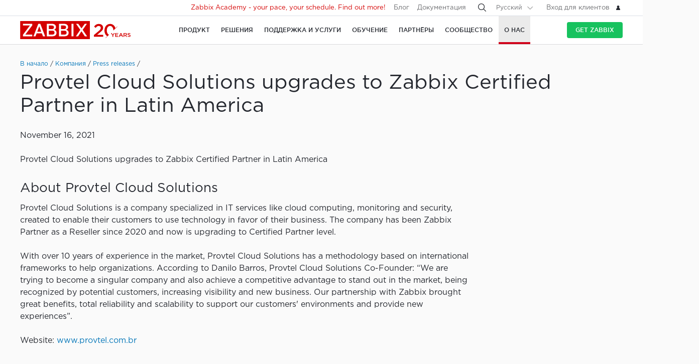

--- FILE ---
content_type: text/html
request_url: https://www.zabbix.com/ru/pr/pr365
body_size: 17565
content:
<!DOCTYPE html>
<html lang='ru'>
 <head>
  
<meta charset="utf-8">
  
<title>Provtel Cloud Solutions upgrades to Zabbix Certified Partner in Latin America</title>
  



<link rel="canonical" href="https://www.zabbix.com/ru/pr/pr365" />
 
  

<link rel="alternate" hreflang='en' href="/pr/pr365" />
<link rel="alternate" hreflang='ja' href="/jp/pr/pr365" />
<link rel="alternate" hreflang='zh' href="/cn/pr/pr365" /> 
<link rel="alternate" hreflang='es' href="/la/pr/pr365" /> 
<link rel="alternate" hreflang="pt" href="/br/pr/pr365" /> 
<link rel="alternate" hreflang="de" href="/de/pr/pr365" /> 
<link rel="alternate" hreflang="fr" href="/fr/pr/pr365" /> 
<link rel="alternate" hreflang="cz" href="/cz/pr/pr365" /> 

	<script>
		window.PAGE_LANGUGAE = 'ru';
	</script>

	<!-- Google Tag Manager -->
<script>(function(w,d,s,l,i){w[l]=w[l]||[];w[l].push({'gtm.start':
new Date().getTime(),event:'gtm.js'});var f=d.getElementsByTagName(s)[0],
j=d.createElement(s),dl=l!='dataLayer'?'&l='+l:'';j.async=true;j.src=
'https://www.googletagmanager.com/gtm.js?id='+i+dl;f.parentNode.insertBefore(j,f);
})(window,document,'script','dataLayer','GTM-KRBT62P');</script>
<!-- End Google Tag Manager -->

<link rel="shortcut icon" href="https://assets.zabbix.com/img/favicon.ico"/>


<link href="https://assets.zabbix.com/dist/app.6a643f039fc56a1b32e1.css" rel="stylesheet" type="text/css">

<script src="https://assets.zabbix.com/dist/app.da560eec8fa2ad62a3bf.js"></script>

<meta name="format-detection" content="telephone=no">
<meta name="viewport" content="width=device-width, initial-scale=1, maximum-scale=1, user-scalable=no">
<meta name="theme-color" content="#23262D">

<link rel="apple-touch-icon" sizes="120x120" href="https://assets.zabbix.com/img/apple-touch-icon-120x120-precomposed.png">
<link rel="apple-touch-icon" sizes="76x76" href="https://assets.zabbix.com/img/apple-touch-icon-152x152-precomposed.png">
<link rel="apple-touch-icon" sizes="152x152" href="https://assets.zabbix.com/img/apple-touch-icon-152x152-precomposed.png">
<link rel="apple-touch-icon" sizes="180x180" href="https://assets.zabbix.com/img/apple-touch-icon-180x180-precomposed.png">


  

</head>

<body class="with-header">
  
<!-- Google Tag Manager (noscript) -->
<noscript><iframe src="https://www.googletagmanager.com/ns.html?id=GTM-KRBT62P"
height="0" width="0" style="display:none;visibility:hidden"></iframe></noscript>
<!-- End Google Tag Manager (noscript) -->
  
<header id="header">

  	<div class="header-language" style="display: none">
    <div class="header-language__bar">
        <div class="w container">
            <form id="language" action="./">
                <div id="language_title" class="header-language__title">Выберите язык сайта по-умолчанию</div>
                <dl class="language-select">
                    <dt class="language-select__title">
                        <a id="language_toggle" class="js_autohide inherit language-select__anchor" href="#select" data-selector="#language_options">
                          <img class="language-select__icon" src="https://assets.zabbix.com/img/icons/flag_en.svg" alt="en">
                          English
                        </a>
                    </dt>
                    <dd id="language_options" class="language-select__dropdown hidden">
                        <ul class="language-select__list">
                            <li class="language-select__item">
                                <label class="language-select__label">
                                    <input class="language-select__input" type="radio" name="lang" value="jp">
                                    <img class="language-select__icon" src="https://assets.zabbix.com/img/icons/flag_jp.svg" alt="jp">
                                    日本語
                                </label>
                            </li>
                            <li class="language-select__item">
                                <label class="language-select__label">
                                    <input class="language-select__input" type="radio" name="lang" value="cn">
                                    <img class="language-select__icon" src="https://assets.zabbix.com/img/icons/flag_cn.svg" alt="cn">
                                    中文
                                </label>
                            </li>
                            <li class="language-select__item">
                                <label class="language-select__label">
                                    <input class="language-select__input" type="radio" name="lang" value="en">
                                    <img class="language-select__icon" src="https://assets.zabbix.com/img/icons/flag_en.svg" alt="en">
                                    English
                                </label>
                            </li>
                            <li class="language-select__item">
                                <label class="language-select__label">
                                    <input class="language-select__input" type="radio" name="lang" value="ru">
                                    <img class="language-select__icon" src="https://assets.zabbix.com/img/icons/flag_ru.svg" alt="ru">
                                    Русский
                                </label>
                            </li>
                          	<li class="language-select__item">
                                <label class="language-select__label">
                                    <input class="language-select__input" type="radio" name="lang" value="la">
                                    <img class="language-select__icon" src="https://assets.zabbix.com/img/icons/flag_es.svg" alt="la">
									Español&nbsp;(Latinoamérica)
                                </label>
                            </li>
                          	<li class="language-select__item">
                                <label class="language-select__label">
                                    <input class="language-select__input" type="radio" name="lang" value="br">
                                    <img class="language-select__icon" src="https://assets.zabbix.com/img/icons/flag_br.svg" alt="br">
                                    Português&nbsp;(América&nbsp;Latina)
                                </label>
                            </li>
                          
                          	<li class="language-select__item">
                                <label class="language-select__label">
                                    <input class="language-select__input" type="radio" name="lang" value="de">
                                    <img class="language-select__icon" src="https://assets.zabbix.com/img/icons/flags/21x15/svg/DE.svg" alt="de">
                                    Deutsch
                                </label>
                            </li>
                          	<li class="language-select__item">
                                <label class="language-select__label">
                                    <input class="language-select__input" type="radio" name="lang" value="fr">
                                    <img class="language-select__icon" src="https://assets.zabbix.com/img/icons/flags/21x15/svg/FR.svg" alt="fr">
                                    Français
                                </label>
                            </li>
                          	<li class="language-select__item">
                                <label class="language-select__label">
                                    <input class="language-select__input" type="radio" name="lang" value="cz">
                                    <img class="language-select__icon" src="https://assets.zabbix.com/img/icons/flags/21x15/svg/CZ.svg" alt="cz">
                                    Čeština
                                </label>
                            </li>
                        </ul>
                    </dd>
                </dl>
                <button type="button" id="language_button" class="button button-red button-s">Подтвердить</button>
            </form>
        </div>
    </div>
    <script>
        (function(){
            var translates = {
                en: {
                    title: 'Select a default site language',
                    button: 'Confirm'
                },
                ru: {
                    title: 'Выберите язык сайта по-умолчанию',
                    button: 'Подтвердить'
                },
                jp: {
                    title: 'デフォルトのサイト言語を選択してください',
                    button: '確認する'
                },
                cn: {
                    title: '选择默认的网站语言',
                    button: '确认'
                },
                la: {
                    title: 'Seleccione un idioma predeterminado del sitio',
                    button: 'Confirme'
                },
                br: {
                    title: 'Selecione um idioma padrão do site',
                    button: 'Confirme'
                },
                de: {
                    title: 'Select a default site language',
                    button: 'Confirm'
                },
                fr: {
                    title: 'Select a default site language',
                    button: 'Confirm'
                },
                cz: {
                    title: 'Select a default site language',
                    button: 'Confirm'
                },
            };
            var $toggle          = $('#language_toggle'),
                $dropdown        = $('#language_options'),
                $language_title  = $('#language_title'),
                $language_button = $('#language_button')

            $('#language_options input').click(function(event){
                var $input = $(this);

                $toggle.html($input.parent().text());
                $toggle.prepend($input.next('img').clone());
                $toggle.removeClass('active js_autohide');
                $dropdown.addClass('hidden');
                $language_title.text(translates[this.value].title);
                $language_button.text(translates[this.value].button);
            });
            $toggle.click(function(event){
                event.preventDefault();

                if ($toggle.hasClass('active')) {
                    $toggle.removeClass('active js_autohide');
                    $dropdown.addClass('hidden');
                } else {
                    $toggle.addClass('active js_autohide');
                    $dropdown.removeClass('hidden');
                }
            });
        })();
    </script>
</div>

	<div class="header-main">
		<a class="logo" href="/ru/index">Zabbix</a>
				<a class="js_nav action action-l i i-menu i-only hidden" href="#navigation"></a>
	</div>

	<div id="navigation" class="header-nav hidden">
		<div class="w">
			<nav class="nav-main">
				<ul class="nav-list">
                  
<style>
.nav-group .no-link p {
  color: #6b6c6f;
  font-size: 15px;
  text-decoration: none;
  line-height: 1.5;
}      
.nav-group .no-link span {
  line-height: 1.5;
}
.nav-group .rect.no-link {
    margin-top: 4px;
}
</style>
                  
<style>     
@media only screen and (min-width: 768px) {
.subnav-grid {
    padding: 24px 0 48px;
}
.subnav .rect {
    margin-top: 8px;
}
.training-courses.list .rect {
  margin-top: 8px;
}
.nav-group .rect>a>span {
    text-transform: none;
}
.nav-group .rect>span {
    color: #25282F;
  	font-size: 16px;
    text-transform: none;
}
.nav-group .rect>a {
    background: 0 0;
    padding: 4px 20px 5px 32px;
}
.nav-group li {
    padding: 6px 0 0;
  	margin-top: 12px;
}
.rect>a>span {
    height: 70px;
}
.rect-login>a:before {
	background-position: 5px -2px;
}
.nav-group [class*="rect-"] > a:before {
    content: "";
    display: inline-block;
    width: 20px;
    height: 20px;
    background-repeat: no-repeat;
    background-size: 20px auto;
  	background-image: url('https://assets.zabbix.com/img/icons/menu/20x20_sprite.svg');
  	background-position-x: 0;
}
  
	.nav-group .rect-industries > a:before {  background-position-y: 0px;}
	.nav-group .rect-demo > a:before {  background-position-y: -380px;}
	.nav-group .rect-cloud > a:before {  background-position-y: -120px;}
	.nav-group .rect-features > a:before {  background-position-y: -20px;}
	.nav-group .rect-integrations > a:before {  background-position-y: -280px;}
	.nav-group .rect-documentation > a:before {  background-position-y: -160px;}
	.nav-group .rect-enterprise-appliance > a:before {  background-position-y: -420px;}
	.nav-group .rect-case-studies > a:before {  background-position-y: -460px;}
	.nav-group .rect-enterprise-monitoring > a:before {  background-position-y: -240px;}
	.nav-group .rect-nis2 > a:before {  background-position-y: -400px;}
	.nav-group .rect-support > a:before {  background-position-y: -260px;}
	.nav-group .rect-msp > a:before {  background-position-y: -260px;}
	.nav-group .rect-prof-services > a:before {  background-position-y: -660px;}
	.nav-group .rect-login > a:before {  background-position-y: -420px;}
	.nav-group .rect-training-overview > a:before {  background-position-y: -480px;}
	.nav-group .rect-training-core > a:before {  background-position-y: -500px;}
	.nav-group .rect-training-user > a:before {  background-position-y: -600px;}
	.nav-group .rect-training-specialist > a:before {  background-position-y: -580px;}
	.nav-group .rect-training-professional > a:before {  background-position-y: -560px;}
	.nav-group .rect-training-expert > a:before {  background-position-y: -540px;}
	.nav-group .rect-training-extra > a:before {  background-position-y: -620px;}
	.nav-group .rect-training-upgrade > a:before {  background-position-y: -640px;}
	.nav-group .rect-training-exams > a:before {  background-position-y: -520px;}
	.nav-group .rect-training > a:before {  background-position-y: -420px;}
	.nav-group .rect-training_x01_api > a:before {  background-position-y: -740px;}
	.nav-group .rect-training_x02_preprocessing > a:before {  background-position-y: -680px;}
	.nav-group .rect-training_x03_security > a:before {  background-position-y: -760px;}
	.nav-group .rect-training_x04_problem_detection > a:before {  background-position-y: -700px;}
	.nav-group .rect-training_x05_snmp > a:before {  background-position-y: -720px;}
	.nav-group .rect-training_x06_database > a:before {  background-position-y: -780px;}
	.nav-group .rect-training_x07_visualization > a:before {  background-position-y: -820px;}
	.nav-group .rect-training-exam-apply > a:before {  background-position-y: -800px;}
	.nav-group .rect-training-academy > a:before {  background-position-y: -840px;}
	.nav-group .rect-webinar > a:before {  background-position-y: -420px;}
	.nav-group .rect-partners > a:before {  background-position-y: -340px;}
	.nav-group .rect-become-partner > a:before {  background-position-y: -360px;}
	.nav-group .rect-partners-map > a:before {  background-position-y: -200px;}
	.nav-group .rect-distributors > a:before {  background-position-y: -220px;}
	.nav-group .rect-community > a:before {  background-position-y: -340px;}
	.nav-group .rect-events > a:before {  background-position-y: -300px;}
	.nav-group .rect-newsletter > a:before {  background-position-y: -180px;}
	.nav-group .rect-forum > a:before {  background-position-y: -100px;}
	.nav-group .rect-blog > a:before {  background-position-y: -460px;}
	.nav-group .rect-webinars > a:before {  background-position-y: -380px;}
	.nav-group .rect-bugs_features > a:before {  background-position-y: -420px;}
	.nav-group .rect-contribution > a:before {  background-position-y: -40px;}
	.nav-group .rect-developers > a:before {  background-position-y: -140px;}
	.nav-group .rect-education > a:before {  background-position-y: -480px;}
	.nav-group .rect-company > a:before {  background-position-y: -80px;}
	.nav-group .rect-pr > a:before {  background-position-y: -380px;}
	.nav-group .rect-customers > a:before {  background-position-y: -220px;}
	.nav-group .rect-privacy > a:before {  background-position-y: -400px;}
	.nav-group .rect-trademark > a:before {  background-position-y: -320px;}
	.nav-group .rect-strategic-partnership > a:before {  background-position-y: -420px;}
	.nav-group .rect-contact > a:before {  background-position-y: -440px;}
	.nav-group .rect-career > a:before {  background-position-y: -60px;}

.nav-group .menu-tag-red, .footer .menu-tag-red  {
  color: #FFF;
  font-size: 14px;
  font-family: GothamProRegular, sans-serif;
  line-height: 24px;
  border-radius: 4px;
  background: #D40000;
  padding: 2px 6px;
}
.footer .menu-tag-red  {
  font-size: 12px;
  line-height: 20px;
}
.nav-group dd.space-left {
  padding-left: 32px;
}

.nav-group .rect.hoverable:hover {
  background: #fff;
  border-radius: 4px;
  margin: 0 16px 0 -12px;
  padding: 4px 04px 12px;
  position: relative;
  display: inline-block;
}
.nav-group .rect.hoverable, .nav-group .rect.hoverable:hover {
  margin: 0 16px 0 -12px;
  padding: 4px 0 4px 12px;
}
.nav-group .rect.hoverable.active::after,
.nav-group .rect.hoverable:hover::after
  {
  content: "";
  position: absolute;
  top: 50%;
  right: -20px;                   
  transform: translateY(-50%);
  width: 0;
  height: 0;
  border-top: 20px solid transparent;
  border-bottom: 20px solid transparent;
  border-left: 20px solid #ffffff; 
}

.nav-group .rect.hoverable.active  {
  background: #fff;
  border-radius: 4px;
  margin: 0 16px 0 -12px;
  padding: 4px 0 4px 12px;
  position: relative;
  display: inline-block;
}
.nav-group.active {
 background: #fff;
  border-radius: 4px;
  margin: -4px 0 0 -12px;
  padding: 4px 4px 4px 12px;
}
}
</style>
                  
					<li class="nav-item hoverable">
						<a class="js_nav_anchor nav-anchor with-subnav " href="/ru/features">
							<span>Продукт</span>
						</a>                      
						<div class="subnav hidden">
							<div class="w">
								<div class="grid subnav-grid">
                                  
                                  										                                  	                                  
									<div class="span span-5 tablet-span-6"> 
										<dl class="nav-group"> 
											<div class="rect no-link mobile-hidden">
                                                  <span>Explore Zabbix</span>
                                        	</div>
											<div class="rect rect-demo">
                                            	<a href="/ru/demo" class="red">
                                                  <span>Zabbix Overview & Demo</span>
                                                  <p>Get a quick technical overview of Zabbix and watch a demo</p>
                                              	</a>
                                        	</div>
											<div class="rect rect-cloud">
                                            	<a href="/ru/cloud" class="red">
                                                  <span>Zabbix Cloud&nbsp;<span class="menu-tag-red">Free trial</span></span>
                                                  <p>Deploy a Zabbix instance with only a few clicks</p>
                                              	</a>
                                        	</div>
											<div class="rect rect-features">
                                            	<a href="/ru/features" class="red">
                                                  <span>Функции Zabbix</span>
                                                  <p>Узнайте, как Zabbix собирает, обрабатывает и визуализирует данные</p>
                                              	</a>
                                        	</div>
											<div class="rect rect-integrations">
                                            	<a href="/ru/integrations" class="red">
                                                  <span>Интеграции</span>
                                                  <p>Изучите список шаблонов мониторинга и интеграций</p>
                                              	</a>
                                        	</div>
											<div class="rect rect-documentation">
                                            	<a href="/ru/manuals" class="red">
                                                  <span>Документация</span>
                                                  <p>Руководство по установке, настройке и запуску Zabbix</p>
                                              	</a>
                                        	</div>
										</dl>
									</div>
                                  										<div class="span span-3 tablet-span-6">
										<dl class="nav-group">
                                          	<div class="rect no-link mobile-hidden">
                                                  <span>Возможности</span>
                                                                                          	</div>

                                                  <dd>
                                                      <ul>
                                                          <li><a href="/ru/network_monitoring">Network</a></li>
                                                          <li><a href="/ru/server_monitoring">Server</a></li>
                                                          <li><a href="/ru/cloud_monitoring">Cloud</a></li>
                                                          <li><a href="/ru/container_monitoring">Container</a></li>
                                                          <li><a href="/ru/vmware_monitoring">VMware</a></li>
                                                          <li><a href="/ru/windows_monitoring">Windows</a></li>
                                                          <li><a href="/ru/iot_monitoring">IoT</a></li>
                                                          <li><a href="/ru/log_monitoring">Log</a></li>
                                                          <li><a href="/ru/integrations?cat=applications">Applications</a></li>
                                                          <li><a href="/ru/integrations?cat=services">Services</a></li>
                                                          <li><a href="/ru/integrations?cat=databases">Database</a></li>
                                                          <li><a href="/ru/capabilities">All capabilities</a></li>
                                                      </ul>
                                                  </dd>

										</dl>
									</div>
									<div class="span span-3 tablet-span-4">
										<dl class="nav-group">
                                          	<div class="rect no-link mobile-hidden">
                                                  <span>О продукте</span>
                                                                                          	</div>
											<dd>
												<ul>
                                                  														<li><a href="/ru/whats_new_7_4">What's new in Zabbix 7.4</a></li>
													<li><a href="/ru/release_notes">Заметки о выпуске</a></li>
													<li><a href="/ru/screenshots">Снимки экрана</a></li>
													<li><a href="/ru/requirements">Требования к системе</a></li>
													<li><a href="/ru/life_cycle_and_release_policy">Жизненный цикл и политика релизов</a></li>
                                                  	<li><a href="/ru/zabbix_security_policy">Политика безопасности</a></li>
                                                  	<li><a href="/ru/security_advisories">Советы по безопасности и CVE</a></li>
													<li><a href="/ru/roadmap">План развития</a></li>
																										<li><a href="/ru/license">Лицензия</a></li>
                                                  	<li><a href="https://support.zabbix.com/secure/Dashboard.jspa">Баги и новая функциональность</a></li>
												</ul>
											</dd>
										</dl>
									</div>
                                    <div class="span span-5 tablet-hidden mobile-hidden">
                                          <style>
.menu-banner {
  border-radius: 4px;
  background: #FFF;
  margin-top: 16px;
  padding: 24px;
  font-size: 16px;
}
.menu-banner h4 {
  font-size: 16px;
}
.menu-banner img {
  margin: 24px 0;
}
</style>

<div>



    
        
        
        
    		  <div> <!-- all countries: show::  ignore:: -->
					
			<div class="menu-banner text">

													              	              		<h4 class="b">Zabbix 7.4 - Less work. More depth.</h4>
Upgrade to the latest version.
				              
      			      					              			      			              
				<a href="/ru/whats_new_7_4">
				  <img width="330" src="https://assets.zabbix.com/img/banners//7.4/zabbix_7_4_design-concept_menu.svg" alt="What’s new →">
				</a>
								  <a href="/ru/whats_new_7_4">What’s new →</a>
							</div>
		  </div> 
        
    
</div>
                                    </div> 
								</div>
								<ul class="grid subbar hidden desktop-hidden mobile-hidden">
									<li class="span span-8"><a href="/ru/download"><span class="s s-download">Скачать Zabbix</span></a></li>
									<li class="span span-8"><a href="/ru/features">Обзор продукта</a></li>
								</ul>
							</div>
						</div>
					</li>
                  
                  
                  
<li class="nav-item hoverable">
						<a class="js_nav_anchor nav-anchor with-subnav " href="/ru/solutions">
							<span>Решения</span>
						</a>
						<div class="subnav hidden">
							<div class="w">
								<div class="grid subnav-grid">
									<div class="span span-5 tablet-span-8"> 
										<dl class="nav-group"> 
											<div class="rect rect-case-studies">
                                            	<a href="/ru/case_studies" class="red">
                                                  <span>Опыт клиентов</span>
                                                  <p>Вдохновляющие примеры внедрения Zabbix другими компаниями</p>
                                              	</a>
                                        	</div>
											<div class="rect rect-enterprise-monitoring">
                                            	<a href="/ru/enterprise_monitoring" class="red">
                                                  <span>Крупные инфраструктуры</span>
                                                  <p>Zabbix - решение корпоративного уровня, оптимизированное для высокой производительности и безопасности</p>
                                              	</a>
                                        	</div>
											<div class="rect rect-nis2">
                                            	<a href="/ru/nis2" class="red">
                                                  <span>NIS2 Compliance</span>
                                                  <p>How Zabbix helps meet the latest security standards</p>
                                              	</a>
                                        	</div>
										</dl>
									</div>
									
									<div class="span span-5 tablet-span-8">
										<dl class="nav-group">

											<div class="rect no-link mobile-hidden">
                                                <span>Solutions for Your Industry</span>
                                                <p>Zabbix helps customers across multiple verticals provide consistent, quality service</p>
                                        	</div>
                                          
                                            <dd class="">
                                                <ul>
                                                    <li><a href="/ru/banking_and_finance">Банки и финансы</a></li>
                                                    <li><a href="/ru/energy_and_chemicals">Химическая и Энергетика</a></li>
                                                    <li><a href="/ru/healthcare_and_medicine">Здравоохранение</a></li>
                                                    <li><a href="/ru/broadcasting_and_telecom">IT и Телекоммуникации</a></li>
                                                    <li><a href="/ru/retail">Торговля</a></li>
                                                    <li><a href="/ru/aerospace">Аэрокосмическая</a></li>
                                                    <li><a href="/ru/education">Образование</a></li>
                                                    <li><a href="/ru/government">Госуправление</a></li>
                                                    <li><a href="/ru/marketing">Маркетинг</a></li>
                                                  	<li><a href="/ru/solutions">All industries</a></li>
                                                </ul>
                                            </dd>
										</dl>
									</div>
									<div class="span span-1 tablet-span-1">
                                  	</div>
                                  	                                      <div class="span span-5 tablet-hidden mobile-hidden">
                                        	<style>
.menu-banner {
  border-radius: 4px;
  background: #FFF;
  margin-top: 16px;
  padding: 24px;
  font-size: 16px;
}
.menu-banner h4 {
  font-size: 16px;
}
.menu-banner img {
  margin: 24px 0;
}
</style>

<div>



    
        
        
        
        
    		  <div> <!-- all countries: show::  ignore:: -->
					
			<div class="menu-banner text">

													              	              		<h4 class="b">
Try Zabbix Cloud with a free trial
</h4>
Deploy Zabbix easily!
				              
      			      					              			      			              
				<a href="/ru/cloud">
				  <img width="330" src="https://assets.zabbix.com/img/banners/cloud_menu_320x185.png" alt="Find out more →">
				</a>
								  <a href="/ru/cloud">Find out more →</a>
							</div>
		  </div> 
    
</div>
                                      </div> 
                                  	                                  
								</div>
								<ul class="grid subbar hidden desktop-hidden mobile-hidden">
									<li class="span span-8"><a href="/ru/download"><span class="s s-download">Скачать Zabbix</span></a></li>
									<li class="span span-8"><a href="/ru/features">Обзор продукта</a></li>
								</ul>
							</div>
						</div>
					</li>
                  
                  
<li class="nav-item hoverable">
						<a class="js_nav_anchor nav-anchor with-subnav " href="/ru/services">
							<span>Поддержка и Услуги</span>
						</a>
						<div class="subnav hidden">
							<div class="w">
								<div class="grid subnav-grid">
                                  


									<div class="span span-5 tablet-span-8">
										<dl class="nav-group">
                                        	<div class="rect rect-prof-services">
                                            	<a href="/ru/services" class="red">
                                                  <span>Все услуги</span>
                                                  <p>Широкий выбор профессиональных услуг - от консалтинга до решения "под ключ"</p>
                                              	</a>
                                        	</div>
											<dd class="space-left">
												<ul>
													<li><a href="/ru/consulting">Консалтинг</a></li>
													<li><a href="/ru/turn_key_solution">Решения «под ключ»</a></li>
													<li><a href="/ru/template_building_services">Создание шаблонов</a></li>
													<li><a href="/ru/upgrade_services">Обновление</a></li>
													<li><a href="/ru/development_services">Услуги разработки</a></li>
																										<li><a href="/ru/integration_services">Услуги интеграции</a></li>
                                                  	<li><a href="/ru/migration_services">Migration</a></li>
												</ul>
											</dd>
										</dl>
									</div>
                                  	<div class="span span-1 tablet-hidden">
                                  	</div>
									<div class="span span-5 tablet-span-8"> 
										<dl class="nav-group"> 
											<div class="rect rect-support">
                                            	<a href="/ru/support" class="red">
                                                  <span>Техническая поддержка&nbsp;<span class="menu-tag-red">24/7 help</span></span>
                                                  <p>Положитесь на оперативную помощь и устранение проблем технической командой Zabbix</p>
                                              	</a>
                                                                                        	</div>
										</dl>
										<dl class="nav-group"> 
											<div class="rect rect-prof-services">
                                            	<a href="/ru/msp" class="red">
                                                  <span>Zabbix for MSP</span>
                                                  <p>Zabbix as a technical support service for Managed Service Providers</p>
                                              	</a>

                                        	</div>
                                            <dd class="space-left">
                                                <ul>
                                                    <li><a href="/ru/msp#support_tiers">Technical Support for MSP</a></li>
                                                </ul>
                                            </dd>
										</dl>
									</div>
                                  	<div class="span span-1 tablet-hidden">
                                  	</div>
									<div class="span span-4 tablet-hidden">
										<div class="rect rect-login tablet-hidden" style="margin-top: 16px;">
											<a href="https://support.zabbix.com/servicedesk" class="red"><span>Вход для клиентов</span></a>
										</div>
									</div>
                                    								</div>
								<ul class="grid subbar hidden desktop-hidden mobile-hidden">
									<li class="span span-8"><a href="/ru/download"><span class="s s-download">Скачать Zabbix</span></a></li>
									<li class="span span-8"><a href="/ru/features">Обзор продукта</a></li>
								</ul>
							</div>
						</div>
					</li>
                  
                  
<li class="nav-item hoverable training">
						<a class="js_nav_anchor nav-anchor with-subnav " href="/ru/training">
							<span>Обучение</span>
						</a>
						<div class="subnav hidden">
							<div class="w">
								<div class="grid subnav-grid">
									<div class="span span-5 tablet-span-5"> 
										<dl class="nav-group"> 
                                            <div class="rect rect-training-overview">
                                                <a href="/ru/training" class="red">
                                                  <span>Обзор курсов</span>
                                                  <p>Освойте мониторинг с Zabbix под руководством опытного тренера</p>
                                                </a>
                                            </div>
                                            <dd class="space-left">
                                                <ul>
                                                    <li><a href="/ru/training?full_list=true#training_schedule">Расписание</a></li>
                                                                                                                                                                                                                                                                        <li><a href="/ru/training#faq">Часто задаваемые вопросы</a></li>
                                                    <li><a href="/ru/certificate_check">Проверка сертификата</a></li>
                                                    <li><a href="/ru/forms/training_application_form">Записаться на курс</a></li>
                                                </ul>
                                            </dd>
                                      	</dl>
                                      	<dl class="nav-group"> 
                                            <div class="rect rect-training-academy">
                                                <a href="https://academy.zabbix.com" class="red" target="_blank">
                                                  <span>Zabbix Academy&nbsp;<span class="menu-tag-red">New</span></span>
                                                  <p>Your pace. Your schedule. Learn Zabbix your way.</p>
                                                </a>
                                            </div>
										</dl>
									</div>

                                  	<div class="span span-1 tablet-hidden"> 
                                  	</div>
                                  
									                                    <div class="span span-5 tablet-span-5 training-groups" >
                                      <dl class="nav-group">
                                        <div class="rect hoverable rect-training-core active">
                                          <a href="/ru/training_courses_core" class="red">
                                            <span>Курсы</span>
                                            <p>Многоуровневая программа дает пошаговые практические знания</p>
                                          </a>
                                        </div>
                                        <div class="rect hoverable rect-training-upgrade ">
                                          <a href="/ru/training_courses_upgrade" class="red">
                                            <span>Upgrade Courses</span>
                                            <p>Get up to speed with the latest Zabbix LTS features in just one day</p>
                                          </a>
                                        </div>
                                        <div class="rect hoverable rect-training-extra ">
                                          <a href="/ru/training_courses_extra" class="red">
                                            <span>Спецкурсы</span>
                                            <p>Однодневные интенсивы для глубокого изучения одной конкретной темы</p>
                                          </a>
                                        </div>
                                        <div class="rect hoverable rect-training-exams">
                                          <a href="/ru/exams" class="red">
                                            <span>Экзамены</span>
                                            <p>Подтвердите свои знания, пройдя тест и получив официальный сертификат</p>
                                          </a>
                                        </div>
                                      </dl>
                                    </div>

                                    <div class="span span-5 tablet-hidden mobile-hidden training-banner">
                                        <style>
.menu-banner {
  border-radius: 4px;
  background: #FFF;
  margin-top: 16px;
  padding: 24px;
  font-size: 16px;
}
.menu-banner h4 {
  font-size: 16px;
}
.menu-banner img {
  margin: 24px 0;
}
</style>

<div>



    
        
    		  <div> <!-- all countries: show::  ignore:: -->
					
			<div class="menu-banner text">

													              	              		<h4 class="b">
Zabbix Academy is launched!
</h4>
Your pace. Your schedule.
				              
      			      					              			      			              
				<a href="https://academy.zabbix.com">
				  <img width="330" src="https://assets.zabbix.com/img/banners/academy_320x185.jpg" alt="Find out more →">
				</a>
								  <a href="https://academy.zabbix.com">Find out more →</a>
							</div>
		  </div> 
        
        
        
    
</div>
                                    </div>
                                  
																		<div class="span span-5 tablet-span-6 training-courses list">
                                      
										<dl class="nav-group rect-training-core hidden ">
                                          	<div class="rect rect-training-user">
                                                <a href="/ru/training_user" class="red">
                                                  <span>Сертифицированный пользователь</span>
                                                  <p>The first step on the Zabbix training ladder</p>
                                                </a>
                                          	</div>
                                          	<div class="rect rect-training-specialist">
                                                <a href="/ru/training_specialist" class="red">
                                                  <span>Сертифицированный специалист&nbsp;<span class="menu-tag-red">Popular</span></span>
                                                  <p>Perfect for techies managing
Zabbix instances</p>
                                                </a>
                                          	</div>
                                          	<div class="rect rect-training-professional">
                                                <a href="/ru/training_professional" class="red">
                                                  <span>Сертифицированный профессионал</span>
                                                  <p>Boost your utilization
and configuration skills</p>
                                                </a>
                                          	</div>
                                          	<div class="rect rect-training-expert">
                                                <a href="/ru/training_expert" class="red">
                                                  <span>Сертифицированный эксперт</span>
                                                  <p>When you think you know
Zabbix inside and out</p>
                                                </a>
                                          	</div>
                                      	</dl>
                                      
                                      	<dl class="nav-group rect-training-upgrade hidden">
                                          	<div class="rect rect-training-specialist">
                                                <a href="/ru/training_specialist_upgrade" class="red">
                                                  <span>Сертифицированный специалист - Upgrade</span>
                                                  <p>For Certified Specialists who want to keep up with new releases</p>
                                                </a>
                                          	</div>
                                          	<div class="rect rect-training-professional">
                                                <a href="/ru/training_professional_upgrade" class="red">
                                                  <span>Сертифицированный профессионал - Upgrade</span>
                                                  <p>Merge the top features from ZCS and ZCP upgrades</p>
                                                </a>
                                          	</div>
                                          	<div class="rect rect-training-expert">
                                                <a href="/ru/training_expert_upgrade" class="red">
                                                  <span>Certified Expert Upgrade</span>
                                                  <p>Keep your Zabbix Certified Expert certificate up to date</p>
                                                </a>
                                          	</div>
                                      	</dl>
                                          
                                      	<dl class="nav-group rect-training-extra hidden">
											<div class="rect rect-training_x07_visualization">
                                                <a href="/ru/training_x07_visualization" class="red">
                                                  <span>Mastering Zabbix graphs and dashboards&nbsp;<span class="menu-tag-red">New</span></span>
                                                </a>
                                          	</div>
											<div class="rect rect-training_x06_database">
                                                <a href="/ru/training_x06_database" class="red">
                                                  <span>Database Monitoring</span>
                                                </a>
                                          	</div>
                                          	<div class="rect rect-training_x02_preprocessing">
                                                <a href="/ru/training_x02_preprocessing" class="red">
                                                  <span>Улучшенная предобработка значений в Zabbix</span>
                                                </a>
                                          	</div>
                                          	<div class="rect rect-training_x04_problem_detection">
                                                <a href="/ru/training_x04_problem_detection" class="red">
                                                  <span>Комплексное обнаружение проблем и аномалий с помощью Zabbix</span>
                                                </a>
                                          	</div>                                          
                                          	<div class="rect rect-training_x05_snmp">
                                                <a href="/ru/training_x05_snmp" class="red">
                                                  <span>SNMP Monitoring</span>
                                                </a>
                                          	</div>
                                          	<div class="rect rect-training_x01_api">
                                                <a href="/ru/training_x01_api" class="red">
                                                  <span>Автоматизация и интеграция с Zabbix API</span>
                                                </a>
                                          	</div>
                                          	<div class="rect rect-training_x03_security">
                                                <a href="/ru/training_x03_security" class="red">
                                                  <span>Расширенное управление безопасностью в Zabbix</span>
                                                </a>
                                          	</div>
                                      	</dl>
                                          
										<dl class="nav-group rect-training-exams bottom">
                                          	<div class="rect rect-training-user">
                                                <a href="/ru/exam_zcu" class="red">
                                                  <span>Сертифицированный пользователь</span>
                                                </a>
                                          	</div>
                                          	<div class="rect rect-training-specialist">
                                                <a href="/ru/exam_zcs" class="red">
                                                  <span>Сертифицированный специалист</span>
                                                </a>
                                          	</div>
                                          	<div class="rect rect-training-professional">
                                                <a href="/ru/exam_zcp" class="red">
                                                  <span>Сертифицированный профессионал</span>
                                                </a>
                                          	</div>
                                          	<div class="rect rect-training-exam-apply">
                                                <a href="/ru/forms/training_exam_application_form" class="red">
                                                  <span>Записаться на экзамен</span>
                                                </a>
                                          	</div>
                                      	</dl>

									</div>

								</div>
								<ul class="grid subbar hidden desktop-hidden mobile-hidden">
									<li class="span span-8"><a href="/ru/download"><span class="s s-download">Скачать Zabbix</span></a></li>
									<li class="span span-8"><a href="/ru/features">Обзор продукта</a></li>
								</ul>
							</div>
						</div>
					</li>


<script>

/* Show / hide course lists on hover ---------------------------------------- */
document.addEventListener('DOMContentLoaded', () => {

  const leftColumn      = document.querySelector('.training-groups');
  const coursesListWrap = document.querySelector('.training-courses.list');
  if (!leftColumn || !coursesListWrap) return;

  const leftCards       = leftColumn.querySelectorAll('.rect.hoverable');
  const defaultCard     = leftCards[0];
  const allCourseLists  = coursesListWrap.querySelectorAll('dl.nav-group');

  // NEW: banner element to toggle
  const trainingBanner  = document.querySelector('.span.span-5.tablet-hidden.mobile-hidden.training-banner');

  // Helpers

  // Set wrapper vertical-align according to the active <dl>
  const updateWrapperAlign = (activeDl) => {
    if (!activeDl) return;                       // safety guard
    if (activeDl.classList.contains('bottom')) {
      coursesListWrap.style.verticalAlign = 'bottom';
    } else {
      coursesListWrap.style.verticalAlign = 'top';
    }
  };

  const clearActiveCards = () =>
    leftCards.forEach(c => c.classList.remove('active'));

  const hideAllLists = () =>
    allCourseLists.forEach(dl => {
      dl.classList.add('hidden');
      dl.classList.remove('active');
    });

  const showDefault = () => {
    hideAllLists();
    leftCards.forEach(card => card.classList.remove('active'));
    // NEW: reveal banner when returning to default state
    if (trainingBanner) trainingBanner.classList.remove('hidden');
  };
  showDefault();

  // Hover logic for cards in the left column
  leftCards.forEach(card => {
    card.addEventListener('pointerenter', () => {
      const marker = [...card.classList].find(c => c.startsWith('rect-training-'));
      if (!marker) return;

      clearActiveCards();
      card.classList.add('active');

      hideAllLists();
      const targetDl = coursesListWrap.querySelector(`dl.${marker}`);
      if (targetDl) {
        targetDl.classList.remove('hidden');
        targetDl.classList.add('active');
        updateWrapperAlign(targetDl);
      }

      // NEW: hide banner while hovering any .rect.hoverable
      if (trainingBanner) trainingBanner.classList.add('hidden');
    });
  });

  // Restore default ONLY when pointer is outside BOTH columns
  const restoreDefaultIfNeeded = () => {
    setTimeout(() => {
      const overLeft  = leftColumn.matches(':hover');
      const overRight = coursesListWrap.matches(':hover');
      if (!overLeft && !overRight) showDefault(); // showDefault will also unhide the banner
    }, 0);
  };

  leftColumn.addEventListener('mouseleave',      restoreDefaultIfNeeded);
  coursesListWrap.addEventListener('mouseleave', restoreDefaultIfNeeded);
});
</script>

                  
<li class="nav-item hoverable">
						<a class="js_nav_anchor nav-anchor with-subnav " href="/ru/partners">
							<span>Партнёры</span>
						</a>
						<div class="subnav hidden">
							<div class="w">
								<div class="grid subnav-grid">
									<div class="span span-5 tablet-span-8"> 
										<dl class="nav-group"> 
                                        <div class="rect rect-partners">
                                                                                            <a href="/ru/partners" class="red"><span>Партнёрская программа</span><p>Партнерская сеть, обеспечивающая поддержку и обучение по всему миру</p></a>
                                                                                    </div>
                                        <div class="rect rect-become-partner">
                                            <a href="/ru/partnership" class="red">
                                              <span>Станьте партнёром</span>
                                              <p>Присоединяйтесь и получите международно признанный статус и поддержку от Zabbix</p>
                                            </a>
                                        </div>
                                        <dd class="space-left">
                                            <ul>
                                                <li><a href="/ru/forms/become_partner">Partner Application form</a></li>
                                            </ul>
                                        </dd> 
										</dl>
                                      
									</div>
                                  	<div class="span span-1 tablet-hidden">
                                  	</div>
									<div class="span span-5 tablet-span-8"> 
										<dl class="nav-group"> 
                                        
                                                                                  	<div class="rect rect-partners-map">
                                            	<a href="/ru/partners#map_of_partners" class="red"><span>Карта партнёров</span><p>Используйте геокарту, чтобы найти ближайшего партнера Zabbix</p></a>
                                          	</div>
                                                                                  
                                        <dd class="space-left">
                                            <ul>
                                                <li><a href="/ru/partners#partners_list">Find a partner</a></li>
                                              	<li class="mobile-hidden"></li>
                                            </ul>
                                        </dd> 
                                          
                                        <div class="rect rect-distributors">
                                            <a href="/ru/distributors" class="red">
                                              <span>Дистрибьютеры</span>
                                              <p>Поддержка Zabbix в укреплении позиций компании на новых рынках</p>
                                            </a>
                                        </div>
										</dl>
									</div>
                                    <div class="span span-5 tablet-hidden mobile-hidden">
                                       	<style>
.menu-banner {
  border-radius: 4px;
  background: #FFF;
  margin-top: 16px;
  padding: 24px;
  font-size: 16px;
}
.menu-banner h4 {
  font-size: 16px;
}
.menu-banner img {
  margin: 24px 0;
}
</style>

<div>



    
        
        
    		  <div> <!-- all countries: show::  ignore:: -->
					
			<div class="menu-banner text">

													              	              		<h4 class="b">
Become a Zabbix Partner
</h4>
Extend our global network
				              
      			      					              			      			              
				<a href="/ru/partnership">
				  <img width="330" src="https://assets.zabbix.com/img/banners/og/partners2_menu_320x185.jpg" alt="Apply →">
				</a>
								  <a href="/ru/partnership">Apply →</a>
							</div>
		  </div> 
        
        
    
</div>
                                  	</div>
								</div>
								<ul class="grid subbar hidden desktop-hidden mobile-hidden">
									<li class="span span-8"><a href="/ru/download"><span class="s s-download">Скачать Zabbix</span></a></li>
									<li class="span span-8"><a href="/ru/features">Обзор продукта</a></li>
								</ul>
							</div>
						</div>
					</li>

<li class="nav-item hoverable">
						<a class="js_nav_anchor nav-anchor with-subnav " href="/ru/community">
							<span>Сообщество</span>
						</a>
						<div class="subnav hidden">
							<div class="w">
								<div class="grid subnav-grid">

									<div class="span span-5 tablet-span-8"> 
										<dl class="nav-group"> 
                                            <div class="rect no-link mobile-hidden">
                                                  <span>Community Engagement</span>
                                            </div>
											<div class="rect rect-forum">
                                            	<a href="https://www.zabbix.com/forum" class="red">
                                                  <span>Форум</span>
                                                  <p>Присоединяйтесь к сотням активных пользователей, учитесь и помогайте другим</p>
                                              	</a>
                                        	</div>
											<div class="rect rect-contribution">
                                            	<a href="/ru/contribute" class="red">
                                                  <span>Contribute to Zabbix</span>
                                                  <p>Engage with Zabbix - submit plugins, localize content, and more</p>
                                              	</a>
                                        	</div>
											<div class="rect rect-developers">
                                            	<a href="/ru/developers" class="red">
                                                  <span>Разработчики</span>
                                                  <p>Узнайте, как вы можете сделать вклад в разработку Zabbix</p>
                                              	</a>
                                        	</div>
											<div class="rect rect-education">
                                            	<a href="/ru/educational_movement" class="red">
                                                  <span>Educational Movement</span>
                                                  <p>Support for students, professors, and universities</p>
                                              	</a>
                                        	</div>
											<div class="rect rect-community">
                                            	<a href="/ru/community" class="red">
                                                  <span>Сообщество</span>
                                                  <p>Общайтесь с сообществом и совершенствуйте свои знания о Zabbix</p>
                                              	</a>
                                        	</div>
										</dl>
									</div>

									<div class="span span-5 tablet-span-8"> 
										<dl class="nav-group">
											<div class="rect no-link mobile-hidden">
                                                  <span>Learning & Updates</span>
                                            </div>
											<div class="rect rect-events">
                                            	<a href="/ru/events" class="red">
                                                  <span>Мероприятия&nbsp;<span class="menu-tag-red">Meet us</span></span>
                                                  <p>Участвуйте в онлайн и офлайн мероприятиях Zabbix на разных языках</p>
                                              	</a>
                                        	</div>
                                          	<div class="rect rect-webinars">
                                            	<a href="/ru/webinars" class="red">
                                                  <span>Webinars</span>
                                                  <p>Присоединяйтесь к бесплатным вебинарам на разных языках на разные темы о Zabbix</p>
                                              	</a>
                                          	</div>
											<div class="rect rect-blog">
                                            	<a href="https://blog.zabbix.com/" class="red">
                                                  <span>Блог</span>
                                                  <p>Читайте технические инструкции, примеры из практики и обзоры новых функций</p>
                                              	</a>
                                        	</div>
											<div class="rect rect-newsletter">
                                            	<a href="/ru/subscribe" class="red">
                                                  <span>Новостная рассылка</span>
                                                  <p>Подпишитесь на рассылку новостей Zabbix и будьте в курсе последних событий.</p>
                                              	</a>
                                        	</div>

																					</dl>
									</div>
                                  	<div class="span span-1 tablet-hidden">
                                  	</div>
                                    <div class="span span-5 tablet-hidden mobile-hidden">
                                        <style>
.menu-banner {
  border-radius: 4px;
  background: #FFF;
  margin-top: 16px;
  padding: 24px;
  font-size: 16px;
}
.menu-banner h4 {
  font-size: 16px;
}
.menu-banner img {
  margin: 24px 0;
}
</style>

<div>



    
        
    		  <div> <!-- all countries: show::  ignore:: -->
					
			<div class="menu-banner text">

													              	              		<h4 class="b">
Zabbix Academy is launched!
</h4>
Your pace. Your schedule.
				              
      			      					              			      			              
				<a href="https://academy.zabbix.com">
				  <img width="330" src="https://assets.zabbix.com/img/banners/academy_320x185.jpg" alt="Find out more →">
				</a>
								  <a href="https://academy.zabbix.com">Find out more →</a>
							</div>
		  </div> 
        
        
        
    
</div>
                                    </div>
								</div>
								<ul class="grid subbar hidden desktop-hidden mobile-hidden">
									<li class="span span-8"><a href="/ru/download"><span class="s s-download">Скачать Zabbix</span></a></li>
									<li class="span span-8"><a href="/ru/features">Обзор продукта</a></li>
								</ul>
							</div>
						</div>
					</li>

<li class="nav-item hoverable">
						<a class="js_nav_anchor nav-anchor with-subnav nav-anchor-active" href="/ru/about">
							<span>О нас</span>
						</a>
						<div class="subnav hidden">
							<div class="w">
								<div class="grid subnav-grid">

									<div class="span span-5 tablet-span-8"> 
										<dl class="nav-group"> 
                                            <div class="rect no-link mobile-hidden">
                                                  <span>Policies & Media</span>
                                            </div>
											<div class="rect rect-pr">
                                            	<a href="/ru/pressroom" class="red">
                                                  <span>Пресс-релизы</span>
                                                  <p>Ознакомьтесь с новыми партнерами, релизами и важными событиями</p>
                                              	</a>
                                        	</div>
											<div class="rect rect-trademark">
                                            	<a href="/ru/trademark" class="red">
                                                  <span>Товарно-знаковая политика</span>
                                                  <p>Логотип Zabbix и его использование</p>
                                              	</a>
                                        	</div>
											<div class="rect rect-privacy">
                                            	<a href="/ru/privacy_policy" class="red">
                                                  <span>Политика конфиденциальности</span>
                                                  <p>Изучите юридическую часть</p>
                                              	</a>
                                        	</div>
											<div class="rect rect-strategic-partnership">
                                            	<a href="/ru/strategic_partnership" class="red">
                                                  <span>Стратегическое партнёрство</span>
                                                  <p>Сотрудничество с ведущими ИТ-компаниями</p>
                                              	</a>
                                        	</div>


										</dl>
									</div>
									<div class="span span-5 tablet-span-8">
										<dl class="nav-group">
                                            <div class="rect no-link mobile-hidden">
                                                  <span>Our Company</span>
                                            </div>
											<div class="rect rect-company">
                                            	<a href="/ru/about" class="red">
                                                  <span>Компания</span>
                                                  <p>Познакомьтесь с компанией Zabbix и руководящим составом</p>
                                              	</a>
                                        	</div>
											<div class="rect rect-career">
                                            	<a href="/ru/career" class="red">
                                                  <span>Вакансии&nbsp;<span class="menu-tag-red">We’re hiring</span></span>
                                                  <p>Начните свою карьеру в Zabbix</p>
                                              	</a>
                                        	</div>
											<div class="rect rect-customers">
                                            	<a href="/ru/users" class="red">
                                                  <span>Клиенты и пользователи</span>
                                                  <p>Получите информацию о клиентах Zabbix</p>
                                              	</a>
                                        	</div>
											<div class="rect rect-contact">
                                            	<a href="/ru/contact" class="red">
                                                  <span>Напишите нам</span>
                                                  <p>Свяжитесь с офисами Zabbix по всему миру</p>
                                              	</a>
                                        	</div>
										</dl>
									</div>
                                  	<div class="span span-1 tablet-hidden">
                                  	</div>
                                     <div class="span span-5 tablet-hidden mobile-hidden">
                                       	<style>
.menu-banner {
  border-radius: 4px;
  background: #FFF;
  margin-top: 16px;
  padding: 24px;
  font-size: 16px;
}
.menu-banner h4 {
  font-size: 16px;
}
.menu-banner img {
  margin: 24px 0;
}
</style>

<div>



    
    		  <div> <!-- all countries: show::  ignore:: -->
					
			<div class="menu-banner text">

													              	              		<h4 class="b">
Join our global team!
</h4>
Shape the future of monitoring
				              
      			      					              			      			              
				<a href="/ru/career">
				  <img width="330" src="https://assets.zabbix.com/img/banners/zabbix_team_320x185.png" alt="Explore opportunities →">
				</a>
								  <a href="/ru/career">Explore opportunities →</a>
							</div>
		  </div> 
        
        
        
        
    
</div>
                                  	</div> 

								</div>
								<ul class="grid subbar hidden desktop-hidden mobile-hidden">
									<li class="span span-8"><a href="/ru/download"><span class="s s-download">Скачать Zabbix</span></a></li>
									<li class="span span-8"><a href="/ru/features">Обзор продукта</a></li>
								</ul>
							</div>
						</div>
					</li>
				</ul>
			</nav>

<nav class="nav-bar">
				<div class="w container">
					<a class="button button-green button-tour" href="/ru/zabbix_cloud">Get Zabbix</a>
                  	                  
					<ul class="nav-ext">
                                     
	



	<!-- Topline banners start -->
  	
        
			                                        			<li>   
              	  <a class="flash mobile-hidden" target="_blank" href="https://academy.zabbix.com?utm_campaign=zabbix_academy&amp;utm_source=website&amp;utm_medium=topline">Zabbix Academy - your pace, your schedule. Find out more!</a> <!-- all countries: show::  ignore:: -->
                          
		  	    <!-- Topline banners end -->						<li><a href="https://blog.zabbix.com/">Блог</a></li>
						<li><a href="/ru/manuals">Документация</a></li>
					</ul>

                  	<div id="search-icon">
	  					<a href="#" aria-label="Search"></a>
                    </div>

                  
                  <dl class="nav-languages">
                        <dt><a class="js_language" href="#languages"><span>Русский</span></a></dt>
                        <dd id="languages" class="hidden">
                            <ul>
                                <li><a href="/pr/pr365" data-lang='en'>English (US)</a></li>
                                <li><a href="/jp/pr/pr365" data-lang="jp">日本語</a></li>
								<li><a href="/cn/pr/pr365" data-lang="cn">中文</a></li>
                              	<li><a href="/la/pr/pr365" data-lang='la'>Español&nbsp;(LA)</a></li>
                              	<li><a href="/br/pr/pr365" data-lang='br'>Português&nbsp;(BR)</a></li>
                              	<li><a href="/de/pr/pr365" data-lang='de'>Deutsch</a></li>
                              	<li><a href="/fr/pr/pr365" data-lang='fr'>Français</a></li>
                              	                                                                <li><a href="/cz/pr/pr365" data-lang='cz'>Czech</a></li>                             </ul>
                        </dd>
                  </dl>

					<ul class="nav-user">
												<li><a href="https://support.zabbix.com/servicedesk" target="_blank"><span class="i i-user i-s">Вход для клиентов</span></a></li>
					</ul>
				</div>
			</nav>
		</div>
	</div>  
	<script>
		app.header.scripts();
	</script>
  

  <section id="search" class="header-search hidden">
    <div class="w container">
      <form id="searchForm">
        <fieldset>
          <input class="search-input" type="text" id="searchQuery" placeholder="Type what are you looking for" autocomplete="off">
          <!-- <button class="search-submit" type="submit">&nbsp;</button> -->
          <a class="js_trigger action action-l i i-remove i-only" href="#remove" data-selector=".js_find"></a>
        </fieldset>
      </form>
    </div>
  </section>
  
<script>
  var searchSection = document.getElementById('search');
  var searchQueryInput = document.getElementById('searchQuery');
  var searchForm = document.getElementById('searchForm');
  var searchIcon = document.getElementById('search-icon');
  var trigger = document.querySelector('.js_trigger');

  function toggleSearchVisibility() {
    searchSection.classList.toggle('hidden');
  }

  searchIcon.addEventListener('click', function(event) {
    event.preventDefault();
    toggleSearchVisibility();
    searchQueryInput.focus();
  });

  trigger.addEventListener('click', function(event) {
    event.preventDefault();
    searchSection.classList.add('hidden');
  });

  searchForm.addEventListener('submit', function(event) {
    event.preventDefault(); 
    var actionUrl = '/ru/search_web?query=' + encodeURIComponent(searchQueryInput.value);
    window.location.href = actionUrl;
  });
  
  function toggleSearchVisibility() {
    searchSection.classList.toggle('hidden');
    if (!searchSection.classList.contains('hidden')) {
      searchQueryInput.focus();
    }
  }

  document.addEventListener('keydown', function(event) {
    if (event.ctrlKey && event.shiftKey && event.key === 'F') {
      event.preventDefault();
      toggleSearchVisibility();
    }

    if (event.key === 'Escape') {
      if (!searchSection.classList.contains('hidden')) {
        event.preventDefault();
        searchSection.classList.add('hidden');
      }
    }
  });
</script>






  
  
  
  
  
</header>

<!-- INDEX:CONTENT_BEGIN -->
<style>
.article .aside svg, .article .aside img {
    margin-bottom: 16px;
}
</style>

<!--INDEX:SECTION:Press Releases-->

<aside class="statusbar">
  <div class="w container">
    <ul class="breadcrumbs">
      <li><a href="/ru/index">В начало</a></li>
      <li><a href="/ru/about">Компания</a></li>
      <li><a href="/ru/pressroom">Press releases</a></li>
    </ul>
  </div>
</aside>
<article class="article">
    <div class="w container">
        <h1 class="h1">Provtel Cloud Solutions upgrades to Zabbix Certified Partner in Latin America</h1>
      
        <div class="content-grid content-compact">
          	          <div class="content text">	
                <div data_year="2021" data_date="16-11-2021" data_thumbnail="" data_region="latam"  data_tags="partners">
                    <p>November 16, 2021</p>

<p> Provtel Cloud Solutions upgrades to Zabbix Certified Partner in Latin America </p>

<h3 class="h3">About Provtel Cloud Solutions</h3>

<p> Provtel Cloud Solutions is a company specialized in IT services like cloud computing, monitoring and security, created to enable their customers to use technology in favor of their business. The company has been Zabbix Partner as a Reseller since 2020 and now is upgrading to Certified Partner level. 

</p>
<p> With over 10 years of experience in the market, Provtel Cloud Solutions has a methodology based on international frameworks to help organizations. According to Danilo Barros, Provtel Cloud Solutions Co-Founder: “We are trying to become a singular company and also achieve a competitive advantage to stand out in the market, being recognized by potential customers, increasing visibility and new business. Our partnership with Zabbix brought great benefits, total reliability and scalability to support our customers' environments and provide new experiences”.

</p>

<p>Website: <a href="https:// www.provtel.com.br "> www.provtel.com.br </a></p>
<p>Phone: <a href="callto:+55 (81) 2011-2758">+55 (81) 2011-2758</a></p>

<h3 class="h3">About Zabbix Software</h3>
<p>
Zabbix is an enterprise-class open source distributed monitoring solution designed to monitor and track performance and availability of network servers, devices, services and other IT resources.
</p>
<p>
Zabbix is an all-in-one monitoring solution that allows users to collect, store, manage and analyze information received from IT infrastructure, as well as display on-screen, and alert by e-mail, SMS or Jabber when thresholds are reached.
</p>
<p>
Zabbix allows administrators to recognize server and device problems within a short period of time and therefore reduces the system downtime and risk of system failure. The monitoring solution is being actively used by SMBs and large enterprises across all industries and almost in every country of the world.
</p>

<h3 class="h3">About Zabbix Company</h3>
<p>
Zabbix LLC was established in 2005. It is a global software development company based in United States, Europe and Japan. The company’s flagship product is Zabbix – an enterprise-class open source distributed monitoring solution. Zabbix LLC provides a wide range of commercial services such as technical and consultative support, Zabbix integration, implementation and customized development services as well as Zabbix professional training. The main focus is on a flexible approach to the customer needs and the ability to deliver the first-class services at affordable prices. Zabbix Company has over 100 partners all around the world with many local industry leaders being among them.
</p>
<p>
Zabbix LLC has a large portfolio of customers of various sizes from different industries. Some of the largest telecommunication, financial, educational, retail, healthcare, and government companies from around the world are among the company’s clients, many of them being on the Fortune 500 list.
</p>


<h3 class="h3">Provtel Cloud Solutions se converte em Certified Partner da Zabbix no Brasil</h3>
<h3 class="h3">Sobre a Provtel Cloud Solutions</h3>


<p> Provtel Cloud Solutions é uma empresa especializada em serviços de TI, Cloud Computing e Segurança, criada para possibilitar aos nossos clientes a utilização da tecnologia a favor de seus negócios. Zabbix Reseller desde 2020, a empresa – a partir de agora – é a nova Certified Partner  The company has been Zabbix Partner as a Reseller since 2020 and now is upgrading to Certified Partner level.
</p>
<p>Com anos de atuação no mercado, desenvolvem uma metodologia baseada em frameworks internacionais para apoiar as organizações. Segundo Danilo Barros, Cofundador da Provtel Cloud Solutions: “Estamos buscando apresentar nosso diferencial e obter uma vantagem competitiva para nos destacarmos no mercado, sermos reconhecidos por clientes potenciais, aumentar a visibilidade e novos negócios. A parceria com a Zabbix trouxe grandes benefícios, total confiança e escalabilidade para suportar os ambientes dos nossos clientes e proporcionar novas experiencias”. 
 </p>


<p>Site: <a href="https:// www.provtel.com.br "> www.provtel.com.br </a></p>
<p>Telefone: <a href="callto:+55 (81) 2011-2758">+55 (81) 2011-2758</a></p>

<h3 class="h3"> Sobre o software Zabbix</h3>
<p>
Zabbix é uma solução de monitoramento open source de classe empresarial, projetada para monitorar e rastrear o desempenho e a disponibilidade de servidores de rede, dispositivos, serviços e outros recursos de TI.
</p>
<p>
Trata-se de uma solução de monitoramento all in one, ou seja, permite aos usuários coletar, armazenar, gerenciar e analisar as informações recebidas da infraestrutura de TI, além de exibir na tela e alertar por e-mail, SMS ou Jabber quando os limites são atingidos.
</p>
<p>
O Zabbix permite que os administradores reconheçam os problemas do servidor e do dispositivo, em um curto espaço de tempo, o que reduz o período de inatividade do sistema, assim como o risco de falhas. É uma solução de monitoramento que tem amplamente usada por SMBs e grandes empresas, em todos os setores e em diversos países do mundo.
</p>

<h3 class="h3"> Sobre a Zabbix</h3>
<p>
A Zabbix SIA nasceu em 2005, quando o CEO e proprietário, Alexei Vladishev, decidiu, de maneira revolucionária, desenvolver ainda mais a solução de monitoramento em que trabalhava. Em virtude da popularidade que o Zabbix obteve enquanto um produto de monitoramento, a organização começou a crescer rapidamente e, assim, conquistar novos mercados.
Atualmente, a Zabbix possui escritórios na Europa, Estados Unidos, Japão, Rússia e América Latina, facilitando o contato com os usuários locais para que seja fornecido todo o suporte necessário.
Além do software de monitoramento, são oferecidas diversas alternativas de serviços profissionais, entre elas consultoria, soluções turn-key, suporte técnico 24 horas por dia, durante 7 dias por semana, além de treinamento profissional multinível.
</p>
<p>
Entre os clientes da Zabbix, estão instituições governamentais de diferentes países e algumas das maiores empresas mundiais de telecomunicações, finanças, educação, varejo e saúde. Muitos deles incluídos na lista Fortune 500.
</p>
<p>Site: <a href="http://www.zabbix.com/">www.zabbix.com</a></p>
<p>Website: <a href="http://www.zabbix.com/">www.zabbix.com</a></p>
                </div>
            </div>
        </div>
    </div>
</article>
	
<!-- INDEX:CONTENT_EXCLUDE_BEGIN -->
<section class="download-main">
  <div class="w container">
    <h2 class="h2">Приступите к работе за 10 минут, совершенно БЕСПЛАТНО</h2>
    <a class="button button-l button-green" href="/ru/download">Скачать Zabbix</a>
    <p>Zabbix - бесплатное программное обеспечение с открытым исходным кодом. Никаких ограничений и скрытых расходов</p>
  </div>
</section>
<!-- INDEX:CONTENT_EXCLUDE_END -->

<!-- INDEX:CONTENT_END -->

  
<footer id="footer">
	<a id="up" href="#up"></a>

	<div class="footer footer-main container">
		<div class="footer-contacts">
			<div class="footer-phones-tabs">
				<ul>
					<li><a class="js_adaptive_tab" href="#phone_usa">США</a></li>
					<li><a class="js_adaptive_tab" href="#phone_europe">Европа</a></li>
					<li><a class="js_adaptive_tab" href="#phone_japan">Япония</a></li>
                  	<li><a class="js_adaptive_tab" href="#phone_china">Китай</a></li>
					                  
                  	<li><a class="js_adaptive_tab" href="#phone_argentina">Аргентина</a></li>
                  	<li><a class="js_adaptive_tab" href="#phone_brazil">Бразилия</a></li>
                  	<li><a class="js_adaptive_tab" href="#phone_chile">Чили</a></li>
                  	<li><a class="js_adaptive_tab" href="#phone_colombia">Колумбия</a></li>
                  	<li><a class="js_adaptive_tab" href="#phone_mexico">Мексика</a></li>
				</ul>
			</div>

          	          	<dl id="phone_europe" class="footer-phone">		<dt>Европа</dt>		<dd><a class="inherit" href="tel:+371-6778-4742">+371 6778-4742</a></dd>	</dl>
          	<dl id="phone_usa" class="footer-phone">		<dt>США</dt>		<dd><a class="inherit" href="tel:+18774ZABBIX">+1 877-4-ZABBIX</a></dd>		</dl>
          	<dl id="phone_japan" class="footer-phone">		<dt>Япония</dt>		<dd><a class="inherit" href="tel:+81-3-4405-7338">+81 3-4405-7338</a></dd>	</dl>
			<dl id="phone_china" class="footer-phone">		<dt>Китай</dt>		<dd><a class="inherit" href="tel:+86021-6978-6188">+86 021-6978-6188</a></dd></dl>    	
          	<dl id="phone_argentina" class="footer-phone"> 	<dt>Аргентина</dt>	<dd><a class="inherit" href="tel:+541139894060">+54 11 3989-4060</a></dd> 	</dl>
          	<dl id="phone_brazil" class="footer-phone">		<dt>Бразилия</dt>		<dd><a class="inherit" href="tel:+551142105104">+55 11 4210-5104</a></dd> 	</dl>
          	<dl id="phone_chile" class="footer-phone">		<dt>Чили</dt>		<dd><a class="inherit" href="tel:+56448909410">+56 44 890 9410</a></dd>		</dl>
          	<dl id="phone_colombia" class="footer-phone">	<dt>Колумбия</dt>	<dd><a class="inherit" href="tel:+5713819310">+57 1 3819310</a></dd>		</dl>
          	<dl id="phone_mexico" class="footer-phone">		<dt>Мексика</dt>		<dd><a class="inherit" href="tel:+525585262606">+52 55 8526 2606</a></dd>	</dl>
      </div>

      
      	<div class="grid grid-space footer-buttons">
			<div class="span">
              <a class="button button-transparent footer-button" href="/ru/partners#list_of_partners">Региональные партнёры</a>
        	</div>
        	<div class="span">		
				<a class="button button-transparent footer-button" href="/ru/contact ">Напишите нам</a>
        	</div>
		</div>
      
		<script>
				app.component.adaptiveTabs('#footer .js_adaptive_tab');
		</script>

		<div class="sitemap">
			<dl>
				<dt><a href="/ru/features">Продукт</a></dt>
				<dd>
					<ul>
						<li><a href="/ru/features">Возможности</a></li>
						<li><a href="/ru/whats_new_7_4">What's new in Zabbix 7.4</a></li>
						<li><a href="/ru/integrations">Интеграции</a></li>
						<li><a href="/ru/requirements">Требования к системе</a></li>
						<li><a href="/ru/life_cycle_and_release_policy">Жизненный цикл и политика релизов</a></li>
						<li><a href="/ru/license">Лицензия</a></li>
						<li><a href="/ru/manuals">Документация</a></li>
						<li><a href="/ru/roadmap">План развития</a></li>
					</ul>
				</dd>
			</dl>
			<dl>
				<dt><a href="/ru/solutions">Решения</a></dt>
				<dd>
					<ul>
						<li><a href="/ru/solutions">По тематике</a></li>
						<li><a href="/ru/solutions#solutions_by_industry">По отраслям</a></li>
						<li><a href="/ru/enterprise_monitoring">Крупные инфраструктуры</a></li>
						<li><a href="/ru/case_studies">Опыт клиентов</a></li>
						<li><a href="/ru/users">Клиенты и пользователи</a></li>
					</ul>
				</dd>
			</dl>
			<dl>
				<dt><a href="/ru/services">Сервисы</a></dt>
				<dd>
					<ul>
						<li><a href="/ru/support">Техническая поддержка</a></li>
						<li><a href="/ru/consulting">Консалтинг</a></li>
						<li><a href="/ru/turn_key_solution">Решения «под ключ»</a></li>
						<li><a href="/ru/template_building_services">Создание шаблонов</a></li>
						<li><a href="/ru/upgrade_services">Обновление</a></li>
						<li><a href="/ru/development_services">Услуги разработки</a></li>
												<li><a href="/ru/integration_services">Услуги интеграции</a></li>
                      	<li><a href="/ru/migration_services">Migration</a></li>
					</ul>
				</dd>
			</dl>
			<dl>
				<dt><a href="/ru/training">Обучение</a></dt>
				<dd>
					<ul>
												<li><a href="/ru/training_courses_core">Core courses</a></li>
						<li><a href="/ru/training_courses_upgrade">Upgrade courses</a></li>
						<li><a href="/ru/training_courses_extra">Extra courses</a></li>
						<li><a href="https://academy.zabbix.com">Zabbix Academy&nbsp;<span class="menu-tag-red">New</span></a></li>
						<li><a href="/ru/training_testimonials">Отзывы</a></li>
						<li><a href="/ru/training#faq">Часто задаваемые вопросы</a></li>
						<li><a href="/ru/forms/training_application_form">Форма регистрации</a></li>
						<li><a href="/ru/webinars">Вебинары</a></li>
					</ul>
				</dd>
			</dl>
			<dl>
				<dt><a href="/ru/partners">Партнёры</a></dt>
				<dd>
					<ul>
						<li><a href="/ru/partners">Партнёрская программа</a></li>
						<li><a href="/ru/partnership">Станьте партнёром</a></li>
						<li><a href="/ru/strategic_partnership">Стратегическое партнёрство</a></li>
						<li><a href="/ru/distributors">Дистрибьютеры</a></li>
						<li><a href="/ru/partners#map_of_partners">Map of partners</a></li>
					</ul>
				</dd>
			</dl>
			<dl>
				<dt><a href="/ru/community">Сообщество</a></dt>
				<dd>
					<ul>
						<li><a href="/ru/events">Мероприятия</a></li>
						<li><a href="https://www.zabbix.com/forum/">Форум</a></li>
						<li><a href="https://blog.zabbix.com/">Блог</a></li>
												<li><a href="https://support.zabbix.com">Баги и новая функциональность</a></li>
						<li><a href="https://www.zabbix.com/developers">Разработчики</a></li>
						<li><a href="https://github.com/zabbix/community-templates">Community templates</a></li>
						<li><a href="/ru/subscribe">Архив рассылок</a></li>
					</ul>
				</dd>
			</dl>
			<dl>
				<dt><a href="/ru/about">Компания</a></dt>
				<dd>
					<ul>
						<li><a href="/ru/about">О нас</a></li>
						<li><a href="/ru/career">Вакансии</a></li>
						<li><a href="/ru/contact">Обратная связь</a></li>
						<li><a href="/ru/pr">Пресс-релизы</a></li>
						<li><a href="/ru/trademark">Торговый знак</a></li>
					</ul>
				</dd>
			</dl>
		</div>
	</div>

	

	<div class="footer-subscribe">
		<div class="w container">
			<h5 class="join-us"><a href="/ru/career">Присоединяйтесь! Мы ищем сотрудников!</a></h5>
			<form id="footer_subscribe" class="footer-subscribe-form" action="/ru/server/server.php?action=subscribe">
				<input type="hidden" name="lang" value="ru">
				<label>Станьте одним из 30 000+ читателей полезных новостей о Zabbix</label>

				<div class="oneinput">
					<input type="text" name="email" autocomplete="off" placeholder="Ваш e-mail">
					<button type="submit" class="subscribe_newsletter" aria-label="Subscribe">&nbsp;</button>
				</div>
			</form>

			<script>
				$('#footer_subscribe').submit(function(event){
					event.preventDefault();

					var field = this.email,
						value = field.value;

					if (app.helpers.isValidEmail(field.value)) {
                        fetch($(this).attr('action'), {
                            method: 'POST',
                            body: new FormData(this)
                        });

						// on success
						this.reset();

						var $msg = $('<span class="success">Your message sent!</span>')
							.insertBefore(this.email)
							.click(function(event){
								event.preventDefault();

								$msg.removeClass('show');
							});

						setTimeout(function(){
							$msg.addClass('show');
						}, 0);

						setTimeout(function(){
							$msg.removeClass('show');
						}, 5000);

						setTimeout(function(){
							$(field).blur();
						}, 600);
					} else {
						// on error
						$(field)
							.addClass('invalid')
							.off('keyup')
							.on('keyup', function(){
								if (value.length !== this.value.length) {
									$(this)
										.removeClass('invalid')
										.prev()
										.remove();
								}
							})
							.before('<span class="error">Please enter valid email address</span>');
					}
				});
			</script>
		</div>
	</div>

	<div class="footer footer-meta">
		<div class="w container">
			<div class="footer-social">
				<ul>
					<li><a class="social social-twitter" href="https://twitter.com/zabbix" rel="noreferer noopener" target="_blank" aria-label="Zabbix on Twitter"></a></li>
					<li><a class="social social-facebook" href="https://www.facebook.com/zabbix" rel="noreferer noopener" target="_blank" aria-label="Zabbix on Facebook"></a></li>
					<li><a class="social social-reddit" href="https://www.reddit.com/r/zabbix/" rel="noreferer noopener" target="_blank" aria-label="Zabbix on Reddit"></a></li>
					<li><a class="social social-linkedin" href="https://www.linkedin.com/company/zabbix" rel="noreferer noopener" target="_blank"  aria-label="Zabbix on Linkedin"></a></li>
					<li><a class="social social-youtube" href="https://www.youtube.com/user/ZabbixSIA/videos" rel="noreferer noopener" target="_blank" aria-label="Zabbix on Youtube"></a></li>
				</ul>
			</div>

			<ul class="footer-nav">
              	<li><a href="/ru/zabbix_security_policy">Политика безопасности</a>
				<li><a href="/ru/privacy_policy">Политика конфиденциальности</a>, <a href="/ru/rules">Пользовательское соглашение</a></li>
				<li><a href="/ru/trademark">Товарно-знаковая политика</a></li>
              	<li><a href="/ru/forms/legal_request">Legal Request</a></li>
			</ul>

			<p class="copyright">© 2001-2025, Zabbix LLC. Все права защищены.</p>
		</div>
	</div>
</footer>

<div id="modalDestination"></div>


</body>
</html>